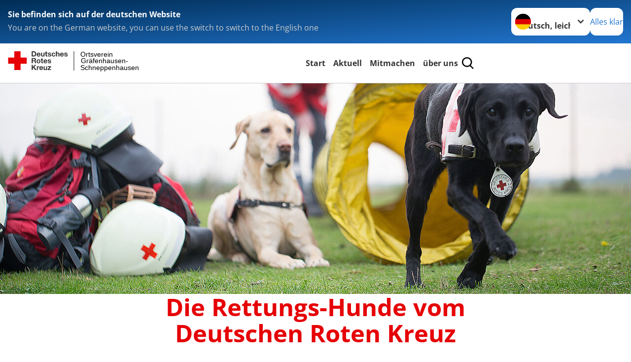

--- FILE ---
content_type: text/html; charset=utf-8
request_url: https://www.drk-graefenhausen.de/leichte-sprache/angebote/bevoelkerungsschutz-und-rettung/rettungshundearbeit.html
body_size: 10091
content:
<!DOCTYPE html>
<html lang="de">
<head>

<meta charset="utf-8">
<!-- 
	Produced by
	+Pluswerk AG
	https://www.pluswerk.ag/

	This website is powered by TYPO3 - inspiring people to share!
	TYPO3 is a free open source Content Management Framework initially created by Kasper Skaarhoj and licensed under GNU/GPL.
	TYPO3 is copyright 1998-2026 of Kasper Skaarhoj. Extensions are copyright of their respective owners.
	Information and contribution at https://typo3.org/
-->




<meta name="generator" content="TYPO3 CMS">
<meta name="description" content="


Als Mitglieder der DRK-Bereitschaften spüren die Rettungshundestaffeln Verschüttete auf und helfen bei der Suche nach vermissten Personen. Erfahren Sie mehr!">
<meta name="keywords" content="Rettungshund, Rettungshunde, Rettungshundestaffel, Lawinenhund, Bergwacht, Lawinen, Erdbeben, verschüttet, Rettungshundeführer, DRK-Bereitschaft, Rettungshundeausbildung Kosten, Rettungshunde DRK, Rettungshundestaffel DRK, Trümmersuche, Verschüttete finden, verschüttet, Mantrailing, Mantrailer, Vermisstensuche Rettungshund, Rettungshundearbeit">
<meta name="author" content="Deutsches Rotes Kreuz">
<meta name="viewport" content="width=device-width, initial-scale=1">
<meta property="og:image" content="https://www.drk-graefenhausen.de/fileadmin/Bilder_und_Videos/Angebote/Bevoelkerungsschutz_und_Rettung/Rettungshundearbeit/rettungshunde_teaser.jpg">
<meta property="og:site_name" content="DRK e.V.">
<meta property="og:type" content="website">
<meta property="og:locale" content="de_DE">
<meta name="twitter:image" content="https://www.drk-graefenhausen.de/fileadmin/Bilder_und_Videos/Angebote/Bevoelkerungsschutz_und_Rettung/Rettungshundearbeit/rettungshunde_teaser.jpg">
<meta name="twitter:card" content="summary_large_image">
<meta name="twitter:site" content="@roteskreuz_de">
<meta name="copyright" content="Deutsches Rotes Kreuz">
<meta name="rating" content="General">
<meta name="revisit-after" content="1">


<link rel="stylesheet" href="/typo3temp/assets/compressed/merged-0f2cbc5b6e003dcbbdc0189187ea64a7-8122840e7a0e051d244d8e4916639789.css?1764979220" media="all">




<script>
    const teaserImage="Teaser"
</script>

<meta property="og:title" content="Die Rettungs-Hunde vom Deutschen Roten Kreuz"><meta property="og:description" content="


Die Rettungshundestaffel des DRK spürt Verschüttete auf und hilft bei der Suche nach vermissten Personen.
"><meta property="og:url" content="/leichte-sprache/angebote/bevoelkerungsschutz-und-rettung/rettungshundearbeit.html"><meta property="twitter:title" content="Die Rettungs-Hunde vom Deutschen Roten Kreuz"><meta property="twitter:description" content="


Die Rettungshundestaffel des DRK spürt Verschüttete auf und hilft bei der Suche nach vermissten Personen.
"><title>Die Rettungs-Hunde vom Deutschen Roten Kreuz - Ortsverein Gräfenhausen- Schneppenhausen</title><!-- test23 -->




<link rel="apple-touch-icon" sizes="180x180" href="/_assets/e2ef477b7510a2835782732fd483c6bc/Icons/Favicon/apple-touch-icon.png?v=68ddf38fd">
<link rel="icon" type="image/png" sizes="32x32" href="/_assets/e2ef477b7510a2835782732fd483c6bc/Icons/Favicon/favicon-32x32.png?v=68ddf38fd">
<link rel="icon" type="image/png" sizes="16x16" href="/_assets/e2ef477b7510a2835782732fd483c6bc/Icons/Favicon/favicon-16x16.png?v=68ddf38fd">
<link rel="manifest" href="/_assets/e2ef477b7510a2835782732fd483c6bc/Icons/Favicon/site.webmanifest?v=68ddf38fd&quot; crossorigin=&quot;use-credentials">
<link rel="mask-icon" href="/_assets/e2ef477b7510a2835782732fd483c6bc/Icons/Favicon/safari-pinned-tab.svg?v=68ddf38fd&quot; color=&quot;#E60005">
<link rel="shortcut icon" href="/_assets/e2ef477b7510a2835782732fd483c6bc/Icons/Favicon/favicon.ico?v=68ddf38fd">
<meta name="msapplication-TileColor" content="#ffffff">
<meta name="msapplication-config" content="/_assets/e2ef477b7510a2835782732fd483c6bc/Icons/Favicon/browserconfig.xml?v=68ddf38fd">
<meta name="theme-color" content="#ffffff">




<link rel="canonical" href="/leichte-sprache/angebote/bevoelkerungsschutz-und-rettung/rettungshundearbeit.html"/>
</head>
<body class="main">


<div class="body__wrapper hyphenate pagets__two_columns"><header id="header"><div class="language-suggest bg bg--blue" style="display: none"><div class="language-suggest__content"><div class="language-suggest__text"><p class="language-suggest__message language-suggest__message--current"><strong><span data-suggest-language="en" style="display: none">You are on the English website</span><span data-suggest-language="de" style="display: none">Sie befinden sich auf der deutschen Website</span><span data-suggest-language="fallback" style="display: none">We do not provide this content in your preferred language</span></strong></p><p class="language-suggest__message language-suggest__message--suggest"><span data-suggest-language="en" style="display: none">You are on the German website, you can use the switch to switch to the English one</span><span data-suggest-language="de" style="display: none">Sie befinden sich auf der englischen Website, Sie können mit dem Schalter auf die deutsche Website wechseln</span><span data-suggest-language="fallback" style="display: none">You can use the switch to switch to the another available language if you want</span></p></div><div class="language-suggest__actions"><nav class="language-menu"><img src="/_assets/e2ef477b7510a2835782732fd483c6bc/Icons/Flags/de.svg?a491da9c1549a36b293a6a391739dfda" width="16" height="16" alt="" aria-hidden="true" class="language-menu__flag language-menu__flag--de"><img src="/_assets/e2ef477b7510a2835782732fd483c6bc/Icons/Flags/de.svg?a491da9c1549a36b293a6a391739dfda" width="16" height="16" alt="" aria-hidden="true" class="language-menu__flag language-menu__flag--de"><label class="visually-hidden" for="lang-select-header">Sprache wechseln zu</label><select name="pets" id="lang-select-header" class="language-menu__select bg bg--default"><option class="language-menu__option language-menu__option--active" data-flag="de" value="/leichte-sprache/angebote/bevoelkerungsschutz-und-rettung/rettungshundearbeit.html">Deutsch, leichte Sprache</option><option class="language-menu__option" data-flag="de" value="/angebote/bevoelkerungsschutz-und-rettung/rettungshundearbeit.html">Deutsch</option></select></nav><button class="language-suggest__close button button--secondary"><span data-suggest-language="en" style="display: none">Continue</span><span data-suggest-language="de" style="display: none">Alles klar</span><span data-suggest-language="fallback" style="display: none">Continue</span></button></div></div></div><div class="toolbar__wrap"><div class="toolbar"><style>
            .toolbar__logo, .toolbar__logo > svg, .toolbar__logo > img {
                max-height: 48px;
            }
        </style><a class="toolbar__logo" title="Zur Startseite" href="/leichte-sprache/startseite-ov.html"><?xml version="1.0" encoding="UTF-8" standalone="no"?><!DOCTYPE svg PUBLIC "-//W3C//DTD SVG 1.1//EN" "http://www.w3.org/Graphics/SVG/1.1/DTD/svg11.dtd"><svg width="100%" height="100%" viewBox="0 0 431 59" version="1.1" xmlns="http://www.w3.org/2000/svg" xmlns:xlink="http://www.w3.org/1999/xlink" xml:space="preserve" xmlns:serif="http://www.serif.com/" style="fill-rule:evenodd;clip-rule:evenodd;stroke-linecap:round;stroke-linejoin:round;stroke-miterlimit:1.5;"><g transform="matrix(1,0,0,1,-10,-2)"><g id="Bergwacht"></g><g id="Schwesternschaft"></g><g id="JRK"></g><g id="WW"></g><g id="BRK"></g><g id="DRK" transform="matrix(1,0,0,1,0.559372,1.81141)"><g id="Beschriftung" transform="matrix(1,0,0,1,96.165,0)"><g id="line3" transform="matrix(0.936334,0,0,1,-64.3047,39.6912)"><g transform="matrix(1.068,0,0,1,-13.7389,0)"><text id="f" x="202.057px" y="15.25px" style="font-family:'ArialMT', 'Arial', sans-serif;font-size:20px;">Schneppenhausen</text></g></g><g id="line2" transform="matrix(0.934693,0,0,1,-63.6098,20.1375)"><g transform="matrix(1.06987,0,0,1,-14.1177,0)"><text id="f1" serif:id="f" x="202.057px" y="15.25px" style="font-family:'ArialMT', 'Arial', sans-serif;font-size:20px;">Gräfenhausen-</text></g></g><g id="line1" transform="matrix(0.936801,0,0,1,-64.1996,0.204079)"><g transform="matrix(1.06746,0,0,1,-13.6312,0)"><text id="f2" serif:id="f" x="202.057px" y="15.25px" style="font-family:'ArialMT', 'Arial', sans-serif;font-size:20px;">Ortsverein</text></g></g></g><g transform="matrix(0.0894207,0,0,1.13566,184.16,-3.04006)"><g id="Linie"><rect x="201.423" y="2.583" width="0.97" height="49.778" style="fill:rgb(235,235,235);stroke:black;stroke-width:1.24px;"/></g></g><g id="Logo"><g transform="matrix(1,0,0,1,9.97554,0.135392)"><g id="DRK-Logo-Text" serif:id="DRK Logo Text"><path d="M68.75,0.01L75.29,0.01C79.2,0.01 82.12,2.47 82.12,7.45C82.12,11.82 79.89,15.06 75.29,15.06L68.78,15.06L68.78,0.01M72.08,12.31L75.03,12.31C76.94,12.31 78.79,11.12 78.79,7.8C78.79,4.76 77.75,2.82 74.45,2.82L72.08,2.82L72.08,12.31ZM86.41,10.37C86.5,12.28 87.42,13.15 89.1,13.15C90.32,13.15 91.28,12.43 91.48,11.73L94.12,11.73C93.28,14.31 91.49,15.41 89.02,15.41C85.58,15.41 83.43,13.04 83.43,9.68C83.43,6.32 85.69,3.92 89.02,3.92C92.73,3.92 94.55,7.05 94.32,10.4L86.42,10.37M91.31,8.46C91.05,6.93 90.38,6.15 88.94,6.15C87.03,6.15 86.48,7.62 86.45,8.46L91.31,8.46ZM106.31,15.12L103.47,15.12L103.47,13.59L103.41,13.59C102.69,14.74 101.44,15.44 100.08,15.44C96.9,15.44 96.08,13.62 96.08,10.95L96.08,4.18L99.09,4.18L99.09,10.35C99.09,12.17 99.61,13.04 101,13.04C102.62,13.04 103.32,12.14 103.32,9.91L103.32,4.18L106.33,4.18L106.3,15.12M112.52,4.18L114.72,4.18L114.72,6.18L112.52,6.18L112.52,11.62C112.52,12.63 112.78,12.9 113.79,12.9C114.11,12.9 114.4,12.87 114.72,12.81L114.72,15.16C114.2,15.25 113.56,15.27 112.92,15.27C111.07,15.27 109.48,14.84 109.48,12.67L109.48,6.2L107.68,6.2L107.68,4.17L109.53,4.17L109.53,0.91L112.54,0.91L112.51,4.18M118.65,11.56C118.68,12.86 119.78,13.41 120.96,13.41C121.83,13.41 122.93,13.06 122.93,12.02C122.93,11.12 121.69,10.8 119.54,10.34C117.8,9.96 116.07,9.36 116.07,7.42C116.07,4.64 118.47,3.92 120.81,3.92C123.15,3.92 125.38,4.73 125.62,7.39L122.75,7.39C122.67,6.23 121.77,5.91 120.69,5.91C120.02,5.91 119.01,6.03 119.01,6.92C119.01,7.99 120.69,8.14 122.4,8.54C124.19,8.94 125.87,9.58 125.87,11.61C125.87,14.48 123.38,15.4 120.89,15.4C118.4,15.4 115.88,14.44 115.77,11.55L118.63,11.55M134.93,7.99C134.73,6.77 133.95,6.11 132.7,6.11C130.79,6.11 130.15,8.05 130.15,9.67C130.15,11.29 130.76,13.11 132.64,13.11C134.03,13.11 134.84,12.21 135.02,10.88L137.92,10.88C137.54,13.78 135.54,15.37 132.65,15.37C129.35,15.37 127.12,13.05 127.12,9.78C127.12,6.51 129.15,3.88 132.71,3.88C135.29,3.88 137.66,5.24 137.83,8.02L134.94,7.99M139.63,-0L142.64,-0L142.64,5.68L142.7,5.68C143.46,4.47 144.76,3.83 145.89,3.83C149.08,3.83 149.88,5.65 149.88,8.32L149.88,15.06L146.87,15.06L146.87,8.9C146.87,7.08 146.35,6.21 144.96,6.21C143.34,6.21 142.64,7.11 142.64,9.34L142.64,15.07L139.63,15.07L139.63,0.01M154.51,10.37C154.6,12.28 155.52,13.15 157.2,13.15C158.42,13.15 159.37,12.43 159.57,11.73L162.2,11.73C161.36,14.31 159.57,15.41 157.08,15.41C153.64,15.41 151.49,13.04 151.49,9.68C151.49,6.32 153.75,3.92 157.08,3.92C160.79,3.92 162.61,7.05 162.38,10.4L154.51,10.37M159.37,8.46C159.08,6.93 158.45,6.15 157,6.15C155.09,6.15 154.54,7.62 154.51,8.46L159.37,8.46ZM166.46,11.56C166.49,12.86 167.59,13.41 168.75,13.41C169.62,13.41 170.72,13.06 170.72,12.02C170.72,11.12 169.48,10.8 167.33,10.34C165.59,9.96 163.86,9.36 163.86,7.42C163.86,4.64 166.26,3.92 168.61,3.92C170.96,3.92 173.18,4.73 173.42,7.39L170.55,7.39C170.46,6.23 169.57,5.91 168.49,5.91C167.83,5.91 166.81,6.03 166.81,6.92C166.81,7.99 168.49,8.14 170.2,8.54C171.94,8.94 173.67,9.58 173.67,11.61C173.67,14.48 171.18,15.4 168.69,15.4C166.2,15.4 163.68,14.44 163.57,11.55L166.46,11.55M68.79,19.77L76.92,19.77C79.61,19.77 81.32,21.65 81.32,23.94C81.32,25.73 80.6,27.04 78.95,27.73L78.95,27.79C80.57,28.22 81.03,29.79 81.15,31.32C81.21,32.28 81.18,34.04 81.79,34.88L78.46,34.88C78.06,33.92 78.11,32.48 77.94,31.26C77.71,29.67 77.1,28.97 75.42,28.97L72.09,28.97L72.09,34.85L68.76,34.85L68.79,19.77M72.09,26.6L75.7,26.6C77.18,26.6 77.99,25.96 77.99,24.46C77.99,22.96 77.18,22.38 75.7,22.38L72.09,22.38L72.09,26.6ZM88.76,23.65C92.2,23.65 94.4,25.94 94.4,29.41C94.4,32.88 92.17,35.14 88.76,35.14C85.35,35.14 83.12,32.85 83.12,29.41C83.09,25.94 85.35,23.65 88.76,23.65M88.76,32.91C90.82,32.91 91.42,31.11 91.42,29.44C91.42,27.64 90.81,25.94 88.76,25.94C86.71,25.94 86.12,27.73 86.12,29.44C86.12,31.15 86.7,32.91 88.76,32.91M100.11,23.91L102.31,23.91L102.31,25.91L100.11,25.91L100.11,31.35C100.11,32.36 100.37,32.62 101.38,32.62C101.7,32.62 101.99,32.59 102.31,32.54L102.31,34.89C101.79,34.97 101.15,35 100.52,35C98.66,35 97.07,34.57 97.07,32.4L97.07,25.94L95.22,25.94L95.22,23.94L97.07,23.94L97.07,20.67L100.08,20.67L100.08,23.91M106.28,30.16C106.37,32.07 107.29,32.94 108.97,32.94C110.19,32.94 111.14,32.19 111.35,31.52L113.98,31.52C113.14,34.1 111.35,35.2 108.86,35.2C105.41,35.2 103.27,32.83 103.27,29.47C103.27,26.11 105.53,23.71 108.86,23.71C112.56,23.71 114.39,26.84 114.16,30.2L106.28,30.17M111.17,28.26C110.88,26.72 110.24,25.94 108.8,25.94C106.89,25.94 106.34,27.42 106.31,28.26L111.17,28.26ZM118.26,31.33C118.29,32.63 119.39,33.18 120.57,33.18C121.44,33.18 122.54,32.84 122.54,31.79C122.54,30.89 121.29,30.57 119.15,30.11C117.41,29.73 115.68,29.13 115.68,27.19C115.68,24.41 118.08,23.69 120.43,23.69C122.78,23.69 125,24.5 125.23,27.16L122.42,27.16C122.34,26 121.47,25.68 120.37,25.68C119.71,25.68 118.69,25.8 118.69,26.69C118.69,27.76 120.37,27.9 122.08,28.31C123.87,28.71 125.55,29.35 125.55,31.38C125.55,34.25 123.06,35.17 120.57,35.17C118.08,35.17 115.56,34.21 115.45,31.32L118.26,31.32M68.73,39.57L72.06,39.57L72.06,45.85L77.96,39.57L82.1,39.57L76.22,45.5L82.68,54.65L78.51,54.65L73.97,47.87L72.06,49.81L72.06,54.64L68.73,54.64L68.73,39.56L68.73,39.57ZM83.7,43.72L86.54,43.72L86.54,45.75L86.57,45.75C87.12,44.39 88.6,43.43 90.05,43.43C90.25,43.43 90.51,43.46 90.72,43.55L90.72,46.33C90.37,46.26 90.01,46.22 89.65,46.21C87.45,46.21 86.7,47.8 86.7,49.71L86.7,54.63L83.69,54.63L83.72,43.72M94.02,49.94C94.11,51.85 95.03,52.69 96.71,52.69C97.9,52.69 98.88,51.94 99.08,51.27L101.72,51.27C100.88,53.85 99.08,54.95 96.6,54.95C93.16,54.95 91.01,52.58 91.01,49.22C91.01,45.86 93.27,43.46 96.6,43.46C100.31,43.46 102.13,46.59 101.9,49.94L94.02,49.94M98.88,48.03C98.59,46.49 97.95,45.71 96.51,45.71C94.6,45.71 94.05,47.19 94.02,48.02L98.88,48.02L98.88,48.03ZM113.7,54.67L110.86,54.67L110.86,53.16L110.8,53.16C110.09,54.31 108.83,55.01 107.47,55.01C104.29,55.01 103.48,53.19 103.48,50.52L103.48,43.8L106.49,43.8L106.49,49.97C106.49,51.79 107.01,52.66 108.4,52.66C110.02,52.66 110.72,51.77 110.72,49.54L110.72,43.81L113.73,43.81L113.7,54.66M115.38,52.4L121.03,46L115.82,46L115.82,43.71L125,43.71L125,46L119.36,52.4L125.41,52.4L125.41,54.66L115.39,54.66L115.39,52.4L115.38,52.4Z" style="fill:rgb(51,51,51);fill-rule:nonzero;"/></g></g><g transform="matrix(1,0,0,1,9.97554,0.135392)"><g id="Rotkreuz-Logo" serif:id="Rotkreuz Logo"><path d="M36.39,0.1L36.39,18.3L54.57,18.3L54.57,36.54L36.39,36.54L36.39,54.75L18.18,54.75L18.18,36.54L0,36.54L0,18.3L18.18,18.3L18.18,0.1L36.39,0.1Z" style="fill:rgb(230,0,5);fill-rule:nonzero;"/></g></g></g></g></g></svg></a><div class="toolbar__navigation"><button class="toolbar__search-button" style="display: none" title="Öffne Suche und Quick Links"><?xml version="1.0" encoding="UTF-8" standalone="no"?><!DOCTYPE svg PUBLIC "-//W3C//DTD SVG 1.1//EN" "http://www.w3.org/Graphics/SVG/1.1/DTD/svg11.dtd"><svg width="100%" height="100%" viewBox="0 0 50 50" version="1.1" xmlns="http://www.w3.org/2000/svg" xmlns:xlink="http://www.w3.org/1999/xlink" xml:space="preserve" xmlns:serif="http://www.serif.com/" style="fill-rule:evenodd;clip-rule:evenodd;stroke-linejoin:round;stroke-miterlimit:2;"><g transform="matrix(1.77966,1.78561,-0.708286,0.705925,15.3624,-28.8202)"><rect x="23.063" y="24.359" width="7.693" height="4.408" style="fill:white;"/></g><g transform="matrix(0.740022,0,0,0.745117,5.66748,5.35482)"><path d="M50,46.35L37.45,34.23C40.853,30.527 42.748,25.679 42.76,20.65C42.76,9.26 33.17,0 21.38,0C9.59,0 0,9.26 0,20.65C0,32.04 9.59,41.29 21.38,41.29C25.672,41.301 29.872,40.041 33.45,37.67L46.22,50L50,46.35ZM5.35,20.65C5.35,12.11 12.54,5.16 21.35,5.16C30.16,5.16 37.35,12.16 37.35,20.65C37.35,29.14 30.16,36.13 21.35,36.13C12.54,36.13 5.35,29.19 5.35,20.65Z" style="fill:white;fill-rule:nonzero;"/></g><path d="M50,46.35L37.45,34.23C40.853,30.527 42.748,25.679 42.76,20.65C42.76,9.26 33.17,0 21.38,0C9.59,0 0,9.26 0,20.65C0,32.04 9.59,41.29 21.38,41.29C25.672,41.301 29.872,40.041 33.45,37.67L46.22,50L50,46.35ZM5.35,20.65C5.35,12.11 12.54,5.16 21.35,5.16C30.16,5.16 37.35,12.16 37.35,20.65C37.35,29.14 30.16,36.13 21.35,36.13C12.54,36.13 5.35,29.19 5.35,20.65Z" style="fill-rule:nonzero;"/></svg></button></div><button class="toolbar__nav-search-button" title="Öffne Hauptmenü und Suche" data-title-close="Schließe Hauptmenü und Suche"><svg width="10" height="10" aria-hidden="true"><use href="/_assets/e2ef477b7510a2835782732fd483c6bc/Icons/Sprites/essential-sprite.svg?5a6512e3afb37ee7cc7d2bd22d55a5c3#search"></use></svg><span></span></button></div></div><div class="main-menu__wrap" style="display: none"><div class="global-search" style="display: none"><form class="global-search__form" action="" method="get" accept-charset="utf-8" novalidate=""><fieldset class="global-search__fieldset" aria-labelledby="global-search-input-label"><legend class="visually-hidden">Suche</legend><label for="global-search-input" class="visually-hidden" id="global-search-input-label">Suche</label><input type="search" id="global-search-input" class="global-search__input tx-solr-q js-solr-q form-control"
                       placeholder="durchsuchen"
                       name="tx_kesearch_pi1[sword]" minlength="3" autocomplete="off" required><button class="global-search__submit" title="Alle Inhalte durchsuchen" type="submit"><svg width="10" height="10" aria-hidden="true"><use href="/_assets/e2ef477b7510a2835782732fd483c6bc/Icons/Sprites/essential-sprite.svg?5a6512e3afb37ee7cc7d2bd22d55a5c3#search"></use></svg></button><button class="global-search__close" title="Suche und Quick Links schließen"></button></fieldset></form><nav class="quicklinks" style="display: none"><div class="quicklinks__title">
                    Quick Links
                </div><ul class="quicklinks__list"><li class="quicklinks__item"><a href="/leichte-sprache/das-drk/kontakt/kontaktformular.html" class="quicklinks__link">Kontakt</a></li><li class="quicklinks__item"><a href="/leichte-sprache/footer-menue-deutsch/service/sitemap.html" class="quicklinks__link">Sitemap</a></li><li class="quicklinks__item"><a href="/leichte-sprache/footer-menue-deutsch/service/impressum.html" class="quicklinks__link">Impressum</a></li><li class="quicklinks__item"><a href="http://news-rss.xml" target="_blank" rel="noreferrer" class="quicklinks__link">RSS-Feed</a></li><li class="quicklinks__item"><a href="https://www.drk-intern.de" target="_blank" rel="noreferrer" class="quicklinks__link">DRK intern</a></li><li class="quicklinks__item"><a href="/leichte-sprache/footer-menue-deutsch/service/datenschutz.html" class="quicklinks__link">Datenschutz</a></li></ul></nav></div><nav id="main-menu" class="main-menu" aria-label="Hauptmenü"><ul class="main-menu__list"><li class="main-menu__item"><a href="/leichte-sprache/startseite-ov.html" target="_self" class="main-menu__link">
                        Start
                    </a></li><li class="main-menu__item"><a href="/leichte-sprache/aktuell.html" target="_self" class="main-menu__link">
                        Aktuell
                    </a></li><li class="main-menu__item"><a href="/leichte-sprache/spenden.html" target="_self" class="main-menu__link">
                        Mitmachen
                    </a></li><li class="main-menu__item"><a href="/leichte-sprache/das-drk.html" target="_self" class="main-menu__link">
                        über uns
                    </a></li></ul></nav></div></header><main id="main"><!--TYPO3SEARCH_begin--><div id="c6435" class="frame frame-type-drk_template_stage frame-layout-0"><a id="c17183" class="scroll-anchor"></a><a id="c6435" class="scroll-anchor"></a><div class="stage-image "><img srcset="/fileadmin/_processed_/c/b/csm_rettungshunde_header_01_2f56bee842.jpg 450w,
                                                             /fileadmin/_processed_/c/b/csm_rettungshunde_header_01_c5d9b37d45.jpg 700w,
                                                             /fileadmin/_processed_/c/b/csm_rettungshunde_header_01_eb65667f1f.jpg 1280w,
                                                             /fileadmin/_processed_/c/b/csm_rettungshunde_header_01_00a01e7267.jpg 2200w" sizes="(min-width: 1344px) 1280px, (min-width: 577px) calc(100vw - 64px), 100vw" data-copyright="Foto: A. Zelck / DRK-Service GmbH" src="/fileadmin/_processed_/c/b/csm_rettungshunde_header_01_eb65667f1f.jpg" width="1280" height="427" alt="" /></div></div><div id="c6436" class="frame frame-type-header frame-layout-0"><a id="c17184" class="scroll-anchor"></a><a id="c6436" class="scroll-anchor"></a><header class="header"><h1 class="header__header">
				Die Rettungs-Hunde vom Deutschen Roten Kreuz
			</h1></header></div><div id="c6438" class="frame frame-type-textmedia frame-layout-0"><a id="c17187" class="scroll-anchor"></a><a id="c6438" class="scroll-anchor"></a><div class="textmedia textmedia--text-only"><div class="textmedia__text"><b>Rettungs-Hunde waren früher wichtig für Sanitäter im Krieg.<br>Danach hat der Rettungs-Hund an Bedeutung verloren.<br>Viele Jahre gab es nur ein paar Rettungs-Hunde in unserer Berg-Wacht.<br>Aber heute gibt es wieder verschiedene Aufgaben für Rettungs-Hunde.</b></div></div></div><div id="c17922" class="frame frame-type-textmedia frame-layout-0"><div class="textmedia textmedia--orientation-above"><div class="textmedia__text"></div><figure class="textmedia__figure"><img srcset="/fileadmin/_processed_/d/a/csm_rettungshunde_artikel_6a16337d83.jpg 450w,
                                                             /fileadmin/_processed_/d/a/csm_rettungshunde_artikel_9cc73cd309.jpg 960w,
                                                             /fileadmin/_processed_/d/a/csm_rettungshunde_artikel_0b884b7c63.jpg 1920w" sizes="(min-width: 1024px) 960px, (min-width: 640px) calc(100vw - 64px), 100vw" data-copyright="Foto: A. Zelck / DRK-Service GmbH" class="textmedia__image" title="DRK - Rettungshundearbeit" alt="DRK - Rettungshundearbeit" loading="lazy" src="/fileadmin/_processed_/d/a/csm_rettungshunde_artikel_9cc73cd309.jpg" width="960" height="640" /><figcaption class="textmedia__caption">
                Foto: A. Zelck/DRK
            </figcaption></figure><div class="textmedia__text"></div></div></div><div id="c6442" class="frame frame-type-textmedia frame-layout-0"><a id="c17189" class="scroll-anchor"></a><a id="c6442" class="scroll-anchor"></a><div class="textmedia textmedia--text-only"><div class="textmedia__text">
            
                









            
            
                
    
            Jeder Rettungs-Hund hat ein eigenes Herrchen.<br>Diese Person nennt man:<br>Rettungs-Hunde-Führer.<br>Rettungs-Hunde-Führer sind Teil vom Sanitäts-Dienst.<br>Also in der Bereitschaft vom Deutschen Roten Kreuz.<br>Rettungs-Hunde müssen viel lernen und üben.<br>Dafür sorgt das Herrchen.<br>Der Rettungs-Hunde-Führer.<br>Der Hund gehört dem Rettungs-Hunde-Führer.
Rettungs-Hunde haben sehr wichtige Aufgaben.<br>Sie können verschiedene Dinge besser und schneller als Menschen.<br>Sie suchen zum Beispiel vermisste Personen.<br>Im Wald oder auch wenn ein Haus eingestürzt ist.<br>Für diese und andere Einsätze brauchen wir die Rettungs-Hunde.
        

            
        </div></div></div><div id="c13488" class="frame frame-type-menu_sitemap_pages frame-layout-0"><a id="c17185" class="scroll-anchor"></a><a id="c13488" class="scroll-anchor"></a><!-- TODO: Please delete layout 0-9. Template 10 and 11 are the new ones --><!-- TODO: Please adjust switch, when the plus-drk_base is the final sitepackage --><div class="teaser__wrapper" id="c-teaser-layout-10-c13488"><div class="teaser__slider"><div class="swiper swiper__teaser" role="region" aria-label="Teaserkarussell" aria-description="" data-swiper-id="13488"><p id="teaserAnnouncements-13488" style="display: none;" aria-live="polite"></p><div class="swiper-wrapper"><div class="swiper-slide"><div class="teaser__item"><div class="teaser__media"><figure class="teaser__img teaser__img--left media__img"><div class="media__imageholder"><a class="teaser__imagelink" title="Rettungs-Dienst" href="/leichte-sprache/angebote/bevoelkerungsschutz-und-rettung/rettungsdienst.html"><img data-copyright="Foto: A. Zelck / DRK-Service GmbH" title="DRK - Rettungsdienst" alt="DRK - Rettungsdienst" loading="lazy" src="/fileadmin/_processed_/5/5/csm_rettungsdienst-teaser_4dcc1709dd.jpg" width="640" height="427" /></a></div></figure></div><div class="teaser__content"><div class="teaser__title"><a class="content__header-link" title="Rettungs-Dienst" href="/leichte-sprache/angebote/bevoelkerungsschutz-und-rettung/rettungsdienst.html">
                                                            
                                                                    Rettungs-Dienst
                                                                
                                                        </a></div><p class="small">
                                                
                                                    


Durchschnittlich jeder neunte Deutsche nimmt pro Jahr eine Leistung des Rettungsdienstes in Anspruch.
                                                
                                            </p></div></div></div><div class="swiper-slide"><div class="teaser__item"><div class="teaser__media"><figure class="teaser__img teaser__img--left media__img"><div class="media__imageholder"><a class="teaser__imagelink" title="Betreuungs-Dienst" href="/leichte-sprache/angebote/bevoelkerungsschutz-und-rettung/betreuungsdienst.html"><img data-copyright="Foto: A. Zelck / DRK-Service GmbH" title="DRK Rettungsdienst Essen" alt="DRK Rettungsdienst Essen" loading="lazy" src="/fileadmin/_processed_/0/6/csm_betreuungsdienst-teaser_426623d7d8.jpg" width="640" height="427" /></a></div></figure></div><div class="teaser__content"><div class="teaser__title"><a class="content__header-link" title="Betreuungs-Dienst" href="/leichte-sprache/angebote/bevoelkerungsschutz-und-rettung/betreuungsdienst.html">
                                                            
                                                                    Betreuungs-Dienst
                                                                
                                                        </a></div><p class="small">
                                                
                                                    


Der Betreuungsdienst des Deutschen Roten Kreuzes hilft Menschen in Not mit dem, was sie am dringendsten benötigen.
                                                
                                            </p></div></div></div></div></div></div><div class="teaser__grid"><div class="teaser__block"><div class="teaser__item"><div class="teaser__media" data-tilt data-tilt-max="5" data-tilt-scale="1" data-tilt-glare data-tilt-max-glare="0.2"><figure class="teaser__img teaser__img--left media__img"><div class="media__imageholder"><a class="teaser__imagelink" title="Rettungs-Dienst" href="/leichte-sprache/angebote/bevoelkerungsschutz-und-rettung/rettungsdienst.html"><img data-copyright="Foto: A. Zelck / DRK-Service GmbH" title="DRK - Rettungsdienst" alt="DRK - Rettungsdienst" loading="lazy" src="/fileadmin/_processed_/5/5/csm_rettungsdienst-teaser_4dcc1709dd.jpg" width="640" height="427" /></a></div></figure></div><div class="teaser__content"><div class="teaser__title"><a class="content__header-link" title="Rettungs-Dienst" href="/leichte-sprache/angebote/bevoelkerungsschutz-und-rettung/rettungsdienst.html">
                                                    
                                                            Rettungs-Dienst
                                                        
                                                </a></div><p class="small">
                                        
                                            


Durchschnittlich jeder neunte Deutsche nimmt pro Jahr eine Leistung des Rettungsdienstes in Anspruch.
                                        
                                    </p></div></div><div class="teaser__item"><div class="teaser__media" data-tilt data-tilt-max="5" data-tilt-scale="1" data-tilt-glare data-tilt-max-glare="0.2"><figure class="teaser__img teaser__img--left media__img"><div class="media__imageholder"><a class="teaser__imagelink" title="Betreuungs-Dienst" href="/leichte-sprache/angebote/bevoelkerungsschutz-und-rettung/betreuungsdienst.html"><img data-copyright="Foto: A. Zelck / DRK-Service GmbH" title="DRK Rettungsdienst Essen" alt="DRK Rettungsdienst Essen" loading="lazy" src="/fileadmin/_processed_/0/6/csm_betreuungsdienst-teaser_426623d7d8.jpg" width="640" height="427" /></a></div></figure></div><div class="teaser__content"><div class="teaser__title"><a class="content__header-link" title="Betreuungs-Dienst" href="/leichte-sprache/angebote/bevoelkerungsschutz-und-rettung/betreuungsdienst.html">
                                                    
                                                            Betreuungs-Dienst
                                                        
                                                </a></div><p class="small">
                                        
                                            


Der Betreuungsdienst des Deutschen Roten Kreuzes hilft Menschen in Not mit dem, was sie am dringendsten benötigen.
                                        
                                    </p></div></div></div></div></div></div><!--TYPO3SEARCH_end--></main><div class="donation-cta donation-cta--hidden bg bg--red"><span class="donation-cta__label">
            Unterstützen Sie jetzt ein Hilfsprojekt mit Ihrer Spende
        </span></div><footer id="footer" class="footer"><div class="footer__breadcrumb"><nav class="breadcrumb" aria-label="Brotkrümel-Navigation"><ol class="breadcrumb__list" itemscope itemtype="https://schema.org/BreadcrumbList"><li class="breadcrumb__item" itemprop="itemListElement" itemscope itemtype="https://schema.org/ListItem"><a href="/leichte-sprache/startseite-ov.html" itemprop="item" class="breadcrumb__entry"><span class="breadcrumb__page" itemprop="name">Start</span><meta itemprop="position" content="1" /></a><svg class="breadcrumb__arrow" width="10" height="7" aria-hidden="true"><use href="/_assets/e2ef477b7510a2835782732fd483c6bc/Icons/Sprites/general-sprite.svg?06dbf67f9dd2446fd5c3e13a19efd354#chevron"></use></svg></li><li class="breadcrumb__item" aria-current="page" itemprop="itemListElement" itemscope itemtype="https://schema.org/ListItem"><span class="breadcrumb__entry"><span class="breadcrumb__page" itemprop="name">Die Rettungs-Hunde vom Deutschen Roten Kreuz</span><meta itemprop="position" content="2" /></span></li></ol></nav></div><div class="footer__social"><div class="footer__social-list"><a class="footer__social-media-link footer__social-media-link-with-background" href="https://de-de.facebook.com/roteskreuz/" target="_blank" rel="noopener" title="Facebook Ortsverein Gräfenhausen- Schneppenhausen"><img src="/_assets/e2ef477b7510a2835782732fd483c6bc/Icons/SocialMedia/facebook.svg?923b73028065b33744d3d76765a261ec" width="64" height="64" alt="Facebook Icon"></a><a class="footer__social-media-link footer__social-media-link-with-background" href="https://www.youtube.com/DRKonline" target="_blank" rel="noopener" title="YouTube Ortsverein Gräfenhausen- Schneppenhausen"><img src="/_assets/e2ef477b7510a2835782732fd483c6bc/Icons/SocialMedia/youtube.svg?a3429f2d2055c6096a12de8980a9ef3f" width="64" height="64" alt="YouTube Icon"></a><a class="footer__social-media-link footer__social-media-link-with-background" href="https://www.instagram.com/drkbundesverband/" target="_blank" rel="noopener" title="Instagram Ortsverein Gräfenhausen- Schneppenhausen"><img src="/_assets/e2ef477b7510a2835782732fd483c6bc/Icons/SocialMedia/instagram.svg?29596a78988e9fec839b0bc4afb7da43" width="64" height="64" alt="Instagram Icon"></a><a class="footer__social-media-link footer__social-media-link-with-background" href="https://twitter.com/roteskreuz_de" target="_blank" rel="noopener" title="Twitter / X Ortsverein Gräfenhausen- Schneppenhausen"><img src="/_assets/e2ef477b7510a2835782732fd483c6bc/Icons/SocialMedia/twitter-x.svg?6c3f437bacb8fdbff6c57bdc26046ebf" width="64" height="64" alt="Twitter / X Icon"></a><a class="footer__social-media-link footer__social-media-link-with-background" href="http://blog.drk.de/" target="_blank" rel="noopener" title="Blog Ortsverein Gräfenhausen- Schneppenhausen"><img src="/_assets/e2ef477b7510a2835782732fd483c6bc/Icons/SocialMedia/blog.svg?0f1964c5e903fb1a37d6610ab011a944" width="64" height="64" alt="Blog Icon"></a></div></div><div class="footer__menus-wrap"><div class="footer__menus"><div class="footer-acco"><div class="footer-acco__header"><button id="footer-acco-button-505" class="footer-acco__trigger" type="button" aria-expanded="false" aria-controls="footer-acco-panel-505"><span class="footer-acco__title">Mitwirken</span><span class="footer-acco__icon"></span></button><div class="footer-acco__label" style="display: none" aria-hidden="true">Mitwirken</div></div><div id="footer-acco-panel-505" class="footer-acco__panel" style="display: none" aria-hidden="false" aria-labelledby="footer-acco-button-505" role="region" aria-label="Zusatzmenü: Mitwirken"><ul class="footer-acco__menu"><li><a href="/leichte-sprache/spenden/spenden-mitglied-helfer/mitglied-werden.html" class="footer-acco__link">Mitglied werden</a></li><li><a href="/leichte-sprache/spenden/aktiven-anmeldung.html" class="footer-acco__link">Aktiven Anmeldung</a></li><li><a href="/leichte-sprache/angebote/engagement/ehrenamt.html" class="footer-acco__link">Ehrenamt</a></li><li><a href="/leichte-sprache/angebote/bevoelkerungsschutz-und-rettung/blutspende.html" class="footer-acco__link">Blutspende</a></li></ul></div></div><div class="footer-acco"><div class="footer-acco__header"><button id="footer-acco-button-506" class="footer-acco__trigger" type="button" aria-expanded="false" aria-controls="footer-acco-panel-506"><span class="footer-acco__title">Informieren</span><span class="footer-acco__icon"></span></button><div class="footer-acco__label" style="display: none" aria-hidden="true">Informieren</div></div><div id="footer-acco-panel-506" class="footer-acco__panel" style="display: none" aria-hidden="false" aria-labelledby="footer-acco-button-506" role="region" aria-label="Zusatzmenü: Informieren"><ul class="footer-acco__menu"><li><a href="/leichte-sprache/aktuell/veranstaltungen/termine.html" class="footer-acco__link">Aktuelles</a></li></ul></div></div><div class="footer-acco"><div class="footer-acco__header"><button id="footer-acco-button-507" class="footer-acco__trigger" type="button" aria-expanded="false" aria-controls="footer-acco-panel-507"><span class="footer-acco__title">Service</span><span class="footer-acco__icon"></span></button><div class="footer-acco__label" style="display: none" aria-hidden="true">Service</div></div><div id="footer-acco-panel-507" class="footer-acco__panel" style="display: none" aria-hidden="false" aria-labelledby="footer-acco-button-507" role="region" aria-label="Zusatzmenü: Service"><ul class="footer-acco__menu"><li><a href="/leichte-sprache/das-drk/kontakt/kontaktformular.html" class="footer-acco__link">Kontakt</a></li><li><a href="/leichte-sprache/footer-menue-deutsch/service/sitemap.html" class="footer-acco__link">Sitemap</a></li><li><a href="/leichte-sprache/footer-menue-deutsch/service/impressum.html" class="footer-acco__link">Impressum</a></li><li><a href="http://news-rss.xml" target="_blank" rel="noreferrer" class="footer-acco__link">RSS-Feed</a></li><li><a href="https://www.drk-intern.de" target="_blank" rel="noreferrer" class="footer-acco__link">DRK intern</a></li><li><a href="/leichte-sprache/footer-menue-deutsch/service/datenschutz.html" class="footer-acco__link">Datenschutz</a></li></ul></div></div></div></div><div class="footer__signature"><div class="footer__imprint"><div class="footer__imprint-nav"></div><div class="footer__langmenu"><nav class="language-menu"><img src="/_assets/e2ef477b7510a2835782732fd483c6bc/Icons/Flags/de.svg?a491da9c1549a36b293a6a391739dfda" width="16" height="16" alt="" aria-hidden="true" class="language-menu__flag language-menu__flag--de"><img src="/_assets/e2ef477b7510a2835782732fd483c6bc/Icons/Flags/de.svg?a491da9c1549a36b293a6a391739dfda" width="16" height="16" alt="" aria-hidden="true" class="language-menu__flag language-menu__flag--de"><label class="visually-hidden" for="lang-select-footer">Sprache wechseln zu</label><select name="pets" id="lang-select-footer" class="language-menu__select bg bg--default"><option class="language-menu__option language-menu__option--active" data-flag="de" value="/leichte-sprache/angebote/bevoelkerungsschutz-und-rettung/rettungshundearbeit.html">Deutsch, leichte Sprache</option><option class="language-menu__option" data-flag="de" value="/angebote/bevoelkerungsschutz-und-rettung/rettungshundearbeit.html">Deutsch</option></select></nav></div></div></div><dialog id="imageCopyrightDialog" class="image-copyright"><div class="image-copyright__content"><form class="image-copyright__form" method="dialog"><button class="image-copyright__close" aria-label="Dialogfenster schließen"></button></form><div class="image-copyright__container"><div class="image-copyright__title h2">Verwendete Bilder auf dieser Seite</div><ul class="image-copyright__list"><template id="imageCopyrightTemplate"><li class="image-copyright__item"><img class="image-copyright__image"><div class="image-copyright__info"><p class="image-copyright__label">Urheber</p><p class="image-copyright__copyright lead"></p></div></li></template></ul></div></div></dialog></footer></div>
<script src="/typo3temp/assets/compressed/merged-d678e8bab286b580eb4e5bf5ace6d8c6-16f6713b55adf3dc8a29f6b591470c4a.js?1764979220"></script>
<script src="/typo3temp/assets/compressed/merged-5f746fc8a5debe35c954042cb1df87e3-57ad2490caf3dcae93ce9c5a9392d3e9.js?1764979220"></script>
<style>
        .frame-type-drk_template_stage {
            margin-block-start:0;
        }
        .stage-image {
            max-width:100%;
            width:100%;
            position:relative;
        }
        .stage-image h3 {
            color: var(--col-headline);
        }
        .c-stage-teaser__content {
            bottom: 8.3333333333%;
            left: 8.3333333333%;
            max-width: 40%;
            padding: 10px;
            position: absolute;
        }
    </style>


</body>
</html>